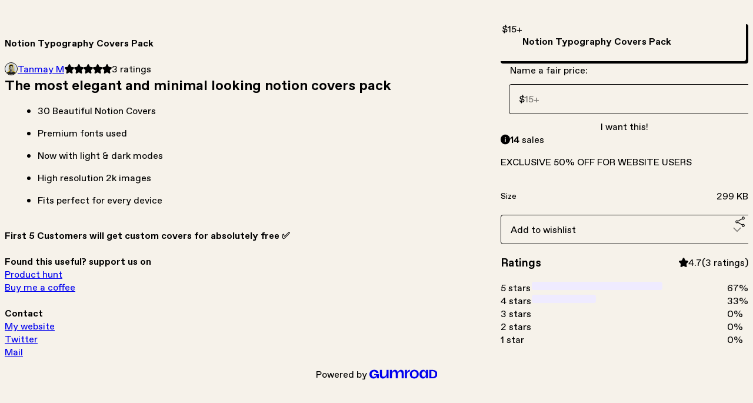

--- FILE ---
content_type: text/html; charset=utf-8
request_url: https://tanmaym.gumroad.com/l/04
body_size: 6915
content:
<!DOCTYPE html>
<html lang="en">
  <head prefix="og: http://ogp.me/ns# fb: http://ogp.me/ns/fb# gumroad: http://ogp.me/ns/fb/gumroad#">
    <link rel="dns-prefetch" href="//assets.gumroad.com">
    <link rel="dns-prefetch" href="//static-2.gumroad.com">
    <link rel="dns-prefetch" href="//public-files.gumroad.com">
  <title inertia>Notion Typography Covers Pack</title>
  <meta name="action-cable-url" content="wss://cable.gumroad.com/cable" />
  <link rel="stylesheet" crossorigin="anonymous" href="https://assets.gumroad.com/packs/css/design-c7b1a7fe.css" />
    <style>:root{--accent: 239 235 255;--contrast-accent: 0 0 0;--font-family: "ABC Favorit", "ABC Favorit", sans-serif;--color: 0 0 0;--primary: var(--color);--contrast-primary: 255 255 255;--filled: 246 242 234;--contrast-filled: var(--color);--body-bg: #f6f2ea;--active-bg: rgb(var(--color) / var(--gray-1));--border-alpha: 1}body{background-color:#f6f2ea;color:#000;font-family:"ABC Favorit", "ABC Favorit", sans-serif}
</style>

  <meta name="csrf-param" content="authenticity_token" />
<meta name="csrf-token" content="ZPPPnJsjvCHlbhqGgbZeiztCg1VOuzGiXSEOyWJ1WI6lZ1Yl2b79ZzW9RfqZTxNOiYrOE0P29ZOB2pSCcG4FKQ" />
  <meta charset="utf-8">
  <meta content="149071038533330" property="fb:app_id">
  <meta content="http://www.facebook.com/gumroad" property="fb:page_id">
  <meta property="twitter:site" value="@gumroad">
  
    <meta content="Gumroad" property="og:site_name">
    <meta content="https://tanmaym.gumroad.com/l/04" property="og:url">
    <meta content="The most elegant and minimal looking notion covers pack30 Beautiful Notion CoversPremium fonts usedNow with light &amp;amp; dark modesHigh resolution 2k imagesFits perfect for every deviceFirst 5 Customers will get custom covers for absolutely free ✅Found this useful? support us onProduct huntBuy me a coffeeContactMy websiteTwitterMail" property="og:description">
    <meta content="The most elegant and minimal looking notion covers pack30 Beautiful Notion CoversPremium fonts usedNow with light &amp;amp; dark modesHigh resolution 2k imagesFits perfect for every deviceFirst 5 Customers will get custom covers for absolutely free ✅Found this useful? support us onProduct huntBuy me a coffeeContactMy websiteTwitterMail" name="description">
    <meta content="idvnn" property="product:retailer_item_id">
    <meta content="15.0" property="product:price:amount">
    <meta content="USD" property="product:price:currency">
    <meta content="gumroad:product" property="og:type">
    <meta property="twitter:card" value="summary_large_image" />
<meta property="twitter:title" value="Notion Typography Covers Pack" />
<meta property="twitter:domain" value="Gumroad" />
<meta property="twitter:description" value="The most elegant and minimal looking notion covers pack30 Beautiful Notion CoversPremium fonts usedNow with light &amp;amp; dark modesHigh resolution 2k imagesFits perfect for every deviceFirst 5 Custo..." />
<meta property="twitter:creator" value="@Tanmay_Makode_" />
<meta property="twitter:image" value="https://public-files.gumroad.com/vhhyaqto0dgcvr3stqbb9smk900j" />

      <link rel="preload" as="image" href="https://public-files.gumroad.com/vhhyaqto0dgcvr3stqbb9smk900j">
      <link rel="preload" as="image" href="https://public-files.gumroad.com/1bchldpau8z3bp9uofuaplqx1r42">
      <link rel="preload" as="image" href="https://public-files.gumroad.com/bqgv4zw44svbjapzrave1dlhxynu">
      <link rel="preload" as="image" href="https://public-files.gumroad.com/drg40jjt95n8v7ljqrzdt4azo4ul">
      <link rel="preload" as="image" href="https://public-files.gumroad.com/mii31u0ixotingyxyf4ibe697a2c">
  <meta property="og:image" content="https://public-files.gumroad.com/vhhyaqto0dgcvr3stqbb9smk900j">
  <meta property="og:image:alt" content="">
  <meta property="og:title" content="Notion Typography Covers Pack">
  <meta property="gr:google_analytics:enabled" content="true">
  <meta property="gr:fb_pixel:enabled" content="true">
  <meta property="gr:logged_in_user:id" content="">
  <meta property="gr:environment" value="production">
  <meta property="gr:page:type" content="product">
  <meta property="gr:facebook_sdk:enabled" content="true">
  <meta content="initial-scale = 1.0, width = device-width" name="viewport">
  <meta property="stripe:pk" value="pk_live_Db80xIzLPWhKo1byPrnERmym">
  <meta property="stripe:api_version" value="2023-10-16; risk_in_requirements_beta=v1; retrieve_tax_forms_beta=v1;">
  <link href="/opensearch.xml" rel="search" type="application/opensearchdescription+xml" title="Gumroad">
    <link href="https://tanmaym.gumroad.com/l/04" rel="canonical">


    <link href="https://public-files.gumroad.com/dmlab2q3kv4olbvmjevcoakhvwfh" rel="shortcut icon">
</head>

  <body id="product_page" class="group/body mac" style="">
    <div id="design-settings" data-settings="{&quot;font&quot;:{&quot;name&quot;:&quot;ABC Favorit&quot;,&quot;url&quot;:&quot;https://assets.gumroad.com/assets/ABCFavorit-Regular-26182c8c3addf6e4f8889817249c23b22c93233a8212e5e86574459e4dc926e2.woff2&quot;}}" style="display: none;"></div>
    <div id="user-agent-info" data-settings="{&quot;is_mobile&quot;:false}" style="display: none;"></div>
    <div class="react-entry-point" style="display:contents" id="Alert-react-component-c9947aeb-0bfb-43d6-9ad4-46f0961b8bff"><div class="fixed top-4 left-1/2 z-100 w-max max-w-[calc(100vw-2rem)] rounded bg-background md:max-w-sm invisible" style="transform:translateX(-50%) translateY(calc(-100% - var(--spacer-4)));transition:all 0.3s ease-out 0.5s"><div role="alert" class="flex items-start gap-2 rounded border border-border p-3"><div class="flex-1"><div></div></div></div></div></div>
      <script type="application/json" class="js-react-on-rails-component" data-component-name="Alert" data-dom-id="Alert-react-component-c9947aeb-0bfb-43d6-9ad4-46f0961b8bff">{"initial":null}</script>
      


    <div class="flex flex-col lg:flex-row h-screen">
      <main class="flex-1 flex flex-col lg:h-screen overflow-y-auto">
        <div class="flex-1 flex flex-col">
          


<noscript>
  <div id="javascript-notice">
    <strong>JavaScript is required to buy this product.</strong>
    Enable JavaScript in your browser settings and refresh this page to continue.
  </div>
</noscript>



  <script type="application/json" id="js-react-on-rails-context">{"railsEnv":"production","inMailer":false,"i18nLocale":"en","i18nDefaultLocale":"en","rorVersion":"14.0.4","rorPro":false,"href":"https://tanmaym.gumroad.com/l/04","location":"/l/04","scheme":"https","host":"tanmaym.gumroad.com","port":null,"pathname":"/l/04","search":null,"httpAcceptLanguage":null,"design_settings":{"font":{"name":"ABC Favorit","url":"https://assets.gumroad.com/assets/ABCFavorit-Regular-26182c8c3addf6e4f8889817249c23b22c93233a8212e5e86574459e4dc926e2.woff2"}},"domain_settings":{"scheme":"https","app_domain":"gumroad.com","root_domain":"gumroad.com","short_domain":"gum.co","discover_domain":"gumroad.com","third_party_analytics_domain":"gumroad-analytics.com","api_domain":"api.gumroad.com"},"user_agent_info":{"is_mobile":false},"logged_in_user":null,"current_seller":null,"csp_nonce":"HYQrdyDSMob1W4ciF7AECCK1BgRWOKcfXMlRVOwma7w=","locale":"en-US","feature_flags":{"require_email_typo_acknowledgment":true,"disable_stripe_signup":true},"serverSide":false}</script>
<div class="react-entry-point" style="display:contents" id="ProductPage-react-component-67c9f744-9d44-4cc6-9c76-b074480deacb"><section aria-label="Product information bar" class="border-0 bg-background" style="overflow:hidden;padding:0;height:0;transition:var(--transition-duration);flex-shrink:0;position:fixed;top:0;left:0;right:0;z-index:var(--z-index-menubar)"><div class="mx-auto flex max-w-product-page items-center justify-between gap-4 p-4 lg:px-8" style="transition:var(--transition-duration);margin-top:0"><div itemscope="" itemProp="offers" itemType="https://schema.org/Offer" class="flex items-center"><span class="group/tooltip relative inline-grid right"><span aria-describedby=":R4l:" style="display:contents"><div class="relative grid grid-flow-col border border-r-0 border-border"><div class="bg-accent px-2 py-1 text-accent-foreground" itemProp="price" content="15">$15<!-- -->+</div><div class="border-border border-r-transparent border-[calc(0.5lh+--spacing(1))] border-l-1"></div><div class="absolute top-0 right-px bottom-0 border-accent border-r-transparent border-[calc(0.5lh+--spacing(1))] border-l-1"></div></div></span><span role="tooltip" id=":R4l:" class="absolute z-30 hidden w-40 max-w-max rounded-md bg-primary p-3 text-primary-foreground group-focus-within/tooltip:block group-hover/tooltip:block top-1/2 -translate-y-1/2 left-full translate-x-2"><div class="absolute border-6 border-transparent top-1/2 -translate-y-1/2 right-full border-r-primary"></div>$15<!-- -->+</span></span><link itemProp="url" href="https://tanmaym.gumroad.com/l/04"/><div itemProp="availability" hidden="">https://schema.org/InStock</div><div itemProp="priceCurrency" hidden="">usd</div><div itemProp="seller" itemType="https://schema.org/Person" hidden=""><div itemProp="name" hidden="">Tanmay M</div></div></div><h3 class="hidden flex-1 lg:block">Notion Typography Covers Pack</h3><div class="shrink-0 items-center gap-1 hidden lg:flex"><span class="icon icon-solid-star"></span><span class="icon icon-solid-star"></span><span class="icon icon-solid-star"></span><span class="icon icon-solid-star"></span><span class="icon icon-solid-star"></span><span class="rating-number">3<!-- --> <!-- -->ratings</span></div><a href="https://gumroad.com/checkout?product=idvnn&amp;option=UcMivhVKKS1p6iDlr4M9Rg%3D%3D&amp;quantity=1" target="_top" style="align-items:unset" class="inline-flex items-center justify-center gap-2 cursor-pointer border border-border rounded font-[inherit] no-underline transition-transform hover:-translate-1 hover:shadow active:translate-0 active:shadow-none disabled:opacity-30 disabled:hover:translate-0 disabled:hover:shadow-none px-4 py-3 text-base leading-[1.4] bg-accent text-accent-foreground">I want this!</a></div></section><section class="border-b border-border"><div class="mx-auto w-full max-w-product-page lg:py-16 p-4 lg:px-8"><article class="relative grid rounded border border-border bg-background lg:grid-cols-[2fr_1fr]"><figure class="group relative col-span-full overflow-hidden rounded-t border-b border-border bg-(image:--product-cover-placeholder) bg-cover" aria-label="Product preview"><button class="absolute top-1/2 z-1 mx-3 h-8 w-8 -translate-y-1/2 items-center justify-center all-unset rounded-full border border-border bg-background hidden group-hover:flex right-0" aria-label="Show next cover"><span class="icon icon-arrow-right"></span></button><div class="flex h-full snap-x snap-mandatory items-center overflow-x-scroll overflow-y-hidden [scrollbar-width:none] [&amp;::-webkit-scrollbar]:hidden" style="aspect-ratio:1.7777777777777777"><div role="tabpanel" id="7857b409da3ee8dcd59fc73777ecb571" class="mt-0! flex min-h-[1px] flex-[1_0_100%] snap-start justify-center border-0! p-0!"></div><div role="tabpanel" id="4155880c874d4df867a367b10aa0c4ae" class="mt-0! flex min-h-[1px] flex-[1_0_100%] snap-start justify-center border-0! p-0!"></div><div role="tabpanel" id="6f64b5c264e9b91f52560e4401ca6f54" class="mt-0! flex min-h-[1px] flex-[1_0_100%] snap-start justify-center border-0! p-0!"></div><div role="tabpanel" id="1a94812ef17bc355b7a2c16db75e4545" class="mt-0! flex min-h-[1px] flex-[1_0_100%] snap-start justify-center border-0! p-0!"></div><div role="tabpanel" id="5672e0dcea88dfb4964614d3e434fb91" class="mt-0! flex min-h-[1px] flex-[1_0_100%] snap-start justify-center border-0! p-0!"></div></div><div role="tablist" aria-label="Select a cover" class="absolute bottom-0 flex w-full flex-wrap justify-center gap-2 p-3"><div role="tab" aria-label="Show cover 1" aria-selected="true" aria-controls="7857b409da3ee8dcd59fc73777ecb571" class="block rounded-full border border-current p-2 bg-current"></div><div role="tab" aria-label="Show cover 2" aria-selected="false" aria-controls="4155880c874d4df867a367b10aa0c4ae" class="block rounded-full border border-current bg-background p-2"></div><div role="tab" aria-label="Show cover 3" aria-selected="false" aria-controls="6f64b5c264e9b91f52560e4401ca6f54" class="block rounded-full border border-current bg-background p-2"></div><div role="tab" aria-label="Show cover 4" aria-selected="false" aria-controls="1a94812ef17bc355b7a2c16db75e4545" class="block rounded-full border border-current bg-background p-2"></div><div role="tab" aria-label="Show cover 5" aria-selected="false" aria-controls="5672e0dcea88dfb4964614d3e434fb91" class="block rounded-full border border-current bg-background p-2"></div></div></figure><section class="lg:border-r"><header class="grid gap-4 p-6 not-first:border-t"><h1 itemProp="name">Notion Typography Covers Pack</h1></header><section class="grid grid-cols-[auto_1fr] gap-[1px] border-t border-border p-0 sm:grid-cols-[auto_auto_minmax(max-content,1fr)]"><div class="flex flex-wrap items-center gap-2 px-6 py-4 outline outline-offset-0 outline-border col-span-full sm:col-auto"><a href="https://tanmaym.gumroad.com/" target="_blank" class="relative flex items-center gap-2" rel="noreferrer"><img class="user-avatar" src="https://public-files.gumroad.com/dmlab2q3kv4olbvmjevcoakhvwfh"/>Tanmay M</a></div><div class="flex items-center px-6 py-4 outline outline-offset-0 outline-border max-sm:col-span-full"><div class="flex shrink-0 items-center gap-1"><span class="icon icon-solid-star"></span><span class="icon icon-solid-star"></span><span class="icon icon-solid-star"></span><span class="icon icon-solid-star"></span><span class="icon icon-solid-star"></span><span class="rating-number">3<!-- --> <!-- -->ratings</span></div></div></section><section class="border-t border-border p-6"><div class="rich-text"><h2>The most elegant and minimal looking notion covers pack</h2><ul>
<li>30 Beautiful Notion Covers</li>
<li>Premium fonts used</li>
<li>Now with light &amp; dark modes</li>
<li>High resolution 2k images</li>
<li>Fits perfect for every device</li>
</ul><p><br><strong>First 5 Customers will get custom covers for absolutely free ✅</strong><br><br><strong>Found this useful? support us on</strong><br><a target="_blank" rel="noopener noreferrer nofollow" href="https://www.producthunt.com/posts/notion-typography-covers-pack">Product hunt</a><br><a target="_blank" rel="noopener noreferrer nofollow" href="https://www.buymeacoffee.com/TanmayM">Buy me a coffee</a><br><br><strong>Contact</strong><br><a target="_blank" rel="noopener noreferrer nofollow" href="https://tanmaym.ml/">My website</a><br><a target="_blank" rel="noopener noreferrer nofollow" href="https://twitter.com/tanmay_makode_">Twitter</a><br><a target="_blank" rel="noopener noreferrer nofollow" href="mailto:tanmaymakode76@gmail.com">Mail</a></p></div></section></section><section><section class="grid gap-4 p-6 not-first:border-t"><div class="radio-buttons" role="radiogroup" itemProp="offers" itemType="https://schema.org/AggregateOffer" itemscope=""><button class="inline-flex items-center justify-center gap-2 cursor-pointer border border-border rounded text-current font-[inherit] no-underline transition-transform hover:-translate-1 hover:shadow active:translate-0 active:shadow-none disabled:opacity-30 disabled:hover:translate-0 disabled:hover:shadow-none px-4 py-3 text-base leading-[1.4] bg-transparent" type="button" role="radio" aria-checked="true" aria-label="Notion Typography Covers Pack" itemProp="offer" itemType="https://schema.org/Offer" itemscope=""><div class="inline-flex align-middle px-3 py-2 bg-background text-foreground border border-border truncate rounded-full">$15<!-- -->+<div itemProp="price" hidden="">15</div><div itemProp="priceCurrency" hidden="">usd</div></div><div><h4>Notion Typography Covers Pack</h4></div></button><div itemProp="offerCount" hidden="">1</div><div itemProp="lowPrice" hidden="">15</div><div itemProp="priceCurrency" hidden="">usd</div></div><fieldset class=""><legend><label for=":Rb6p9:">Name a fair price:</label></legend><div class="input"><div class="inline-flex align-middle px-3 py-2 bg-background text-foreground border border-border truncate rounded-full -ml-2 shrink-0">$</div><input type="text" inputMode="decimal" id=":Rb6p9:" maxLength="10" placeholder="15+" autoComplete="off" aria-invalid="false" aria-label="Price" value=""/></div></fieldset><a href="https://gumroad.com/checkout?product=idvnn&amp;option=UcMivhVKKS1p6iDlr4M9Rg%3D%3D&amp;quantity=1" target="_top" style="align-items:unset" class="inline-flex items-center justify-center gap-2 cursor-pointer border border-border rounded font-[inherit] no-underline transition-transform hover:-translate-1 hover:shadow active:translate-0 active:shadow-none disabled:opacity-30 disabled:hover:translate-0 disabled:hover:shadow-none px-4 py-3 text-base leading-[1.4] bg-accent text-accent-foreground">I want this!</a><div role="status" class="flex items-start gap-2 rounded border p-3 border-info bg-info/20"><span class="icon icon-info-circle-fill size-[1lh]! text-info" aria-hidden="true"></span><div class="flex-1"><strong>14</strong> <!-- -->sale<!-- -->s</div></div><div class="grid divide-y divide-solid divide-border rounded border border-border bg-background"><p class="flex flex-wrap items-center justify-between gap-4 p-4">EXCLUSIVE 50% OFF FOR WEBSITE USERS</p><div class="flex flex-wrap items-center justify-between gap-4 p-4"><h5 class="grow font-bold">Size</h5><div>299 KB</div></div></div><div class="grid grid-cols-[1fr_auto] gap-2"><div class="combobox"><div role="combobox" aria-expanded="false" aria-controls=":R5op9:" tabindex="0" class="input " aria-label="Add to wishlist"><span class="fake-input text-singleline">Add to wishlist</span><span class="icon icon-outline-cheveron-down"></span></div><div hidden=""><datalist id=":R5op9:"><div role="option" id=":R5op9:-0" class=""><div><span class="icon icon-plus"></span> New wishlist</div></div></datalist></div></div><details class="popover toggle"><summary aria-label="Share" aria-haspopup="true" aria-expanded="false"><span class="group/tooltip relative inline-grid bottom"><span aria-describedby=":Rpop9:" style="display:contents"><button class="inline-flex items-center justify-center gap-2 cursor-pointer border border-border rounded text-current font-[inherit] no-underline transition-transform hover:-translate-1 hover:shadow active:translate-0 active:shadow-none disabled:opacity-30 disabled:hover:translate-0 disabled:hover:shadow-none px-4 py-3 text-base leading-[1.4] bg-transparent" type="button" aria-label="Share"><span class="icon icon-share"></span></button></span><span role="tooltip" id=":Rpop9:" class="absolute z-30 hidden w-40 max-w-max rounded-md bg-primary p-3 text-primary-foreground group-focus-within/tooltip:block group-hover/tooltip:block left-1/2 -translate-x-1/2 top-full translate-y-2"><div class="absolute border-6 border-transparent left-1/2 -translate-x-1/2 bottom-full border-b-primary"></div>Share</span></span></summary><div class="dropdown" style="translate:min(0px - 100% - var(--spacer-4), 0px);max-width:calc(0px - 2 * var(--spacer-4))"><div class="grid grid-cols-1 gap-4"><a href="https://twitter.com/intent/tweet?url=https%3A%2F%2Ftanmaym.gumroad.com%2Fl%2F04&amp;text=Buy%20Notion%20Typography%20Covers%20Pack%20on%20%40Gumroad" target="_blank" rel="noopener noreferrer" class="inline-flex items-center justify-center gap-2 cursor-pointer border rounded font-[inherit] no-underline transition-transform hover:-translate-1 hover:shadow active:translate-0 active:shadow-none disabled:opacity-30 disabled:hover:translate-0 disabled:hover:shadow-none px-4 py-3 text-base leading-[1.4] bg-black text-white border-black"><span class="brand-icon brand-icon-twitter"></span>Share on X</a><a href="https://www.facebook.com/sharer/sharer.php?u=https%3A%2F%2Ftanmaym.gumroad.com%2Fl%2F04&amp;quote=Notion%20Typography%20Covers%20Pack" target="_blank" rel="noopener noreferrer" class="inline-flex items-center justify-center gap-2 cursor-pointer border rounded font-[inherit] no-underline transition-transform hover:-translate-1 hover:shadow active:translate-0 active:shadow-none disabled:opacity-30 disabled:hover:translate-0 disabled:hover:shadow-none px-4 py-3 text-base leading-[1.4] bg-[#4267b2] text-white border-[#4267b2]"><span class="brand-icon brand-icon-facebook"></span>Share on Facebook</a><span class="group/tooltip relative inline-grid bottom"><span aria-describedby=":R79op9:" style="display:contents"><span class="contents"><button class="inline-flex items-center justify-center gap-2 cursor-pointer border border-border rounded text-current font-[inherit] no-underline transition-transform hover:-translate-1 hover:shadow active:translate-0 active:shadow-none disabled:opacity-30 disabled:hover:translate-0 disabled:hover:shadow-none px-4 py-3 text-base leading-[1.4] bg-transparent" type="button" aria-label="Copy product URL"><span class="icon icon-link"></span> Copy link</button></span></span><span role="tooltip" id=":R79op9:" class="absolute z-30 hidden w-40 max-w-max rounded-md bg-primary p-3 text-primary-foreground group-focus-within/tooltip:block group-hover/tooltip:block left-1/2 -translate-x-1/2 top-full translate-y-2"><div class="absolute border-6 border-transparent left-1/2 -translate-x-1/2 bottom-full border-b-primary"></div>Copy product URL</span></span></div></div></details></div></section><section class="grid gap-4 p-6 not-first:border-t"><header class="flex items-center justify-between"><h3>Ratings</h3><div class="flex shrink-0 items-center gap-1"><span class="icon icon-solid-star"></span><div class="rating-average">4.7</div>(<!-- -->3 ratings<!-- -->)</div></header><div itemProp="aggregateRating" itemType="https://schema.org/AggregateRating" itemscope="" hidden=""><div itemProp="reviewCount">3</div><div itemProp="ratingValue">4.7</div></div><section class="grid grid-cols-[auto_1fr_auto] gap-3" aria-label="Ratings histogram"><div>5 stars</div><meter aria-label="5 stars" value="0.67"></meter><div>67%</div><div>4 stars</div><meter aria-label="4 stars" value="0.33"></meter><div>33%</div><div>3 stars</div><meter aria-label="3 stars" value="0"></meter><div>0%</div><div>2 stars</div><meter aria-label="2 stars" value="0"></meter><div>0%</div><div>1 star</div><meter aria-label="1 star" value="0"></meter><div>0%</div></section></section></section></article></div></section><footer class="px-4 py-8 text-center lg:py-16"><div>Powered by <a href="https://gumroad.com/" class="logo-full" aria-label="Gumroad"></a></div></footer></div>
      <script type="application/json" class="js-react-on-rails-component" data-component-name="ProductPage" data-dom-id="ProductPage-react-component-67c9f744-9d44-4cc6-9c76-b074480deacb">{"product":{"id":"HruFB53g-mIfx3ttk7TmJg==","permalink":"idvnn","name":"Notion Typography Covers Pack","seller":{"id":"1648414906929","name":"Tanmay M","avatar_url":"https://public-files.gumroad.com/dmlab2q3kv4olbvmjevcoakhvwfh","profile_url":"https://tanmaym.gumroad.com/"},"collaborating_user":null,"covers":[{"url":"https://public-files.gumroad.com/vhhyaqto0dgcvr3stqbb9smk900j","original_url":"https://public-files.gumroad.com/pfuk8wwpthgm1sbjh8jmn4tkbci6","thumbnail":null,"id":"7857b409da3ee8dcd59fc73777ecb571","type":"image","filetype":"png","width":670,"height":376,"native_width":1280,"native_height":720},{"url":"https://public-files.gumroad.com/1bchldpau8z3bp9uofuaplqx1r42","original_url":"https://public-files.gumroad.com/ropsbdvib79j1sbkd0u7szljzzch","thumbnail":null,"id":"4155880c874d4df867a367b10aa0c4ae","type":"image","filetype":"png","width":670,"height":376,"native_width":1280,"native_height":720},{"url":"https://public-files.gumroad.com/bqgv4zw44svbjapzrave1dlhxynu","original_url":"https://public-files.gumroad.com/3kznxa359u28ugxja1xtj3zoct5n","thumbnail":null,"id":"6f64b5c264e9b91f52560e4401ca6f54","type":"image","filetype":"png","width":670,"height":376,"native_width":1280,"native_height":720},{"url":"https://public-files.gumroad.com/drg40jjt95n8v7ljqrzdt4azo4ul","original_url":"https://public-files.gumroad.com/yw0lrs5fmyn5vpt9vumpqu3hfbe4","thumbnail":null,"id":"1a94812ef17bc355b7a2c16db75e4545","type":"image","filetype":"png","width":670,"height":376,"native_width":1280,"native_height":720},{"url":"https://public-files.gumroad.com/mii31u0ixotingyxyf4ibe697a2c","original_url":"https://public-files.gumroad.com/981dsj4yz3g6uyrx3cdwucsd3wux","thumbnail":null,"id":"5672e0dcea88dfb4964614d3e434fb91","type":"image","filetype":"png","width":670,"height":376,"native_width":1280,"native_height":720}],"main_cover_id":"7857b409da3ee8dcd59fc73777ecb571","thumbnail_url":"https://public-files.gumroad.com/cppagcoakza76896esedhwd2aql6","quantity_remaining":null,"long_url":"https://tanmaym.gumroad.com/l/04","is_sales_limited":false,"ratings":{"count":3,"average":4.7,"percentages":[0,0,0,33,67]},"custom_button_text_option":"i_want_this_prompt","is_compliance_blocked":false,"is_published":true,"is_stream_only":false,"streamable":false,"sales_count":14,"summary":"EXCLUSIVE 50% OFF FOR WEBSITE USERS","attributes":[{"name":"Size","value":"299 KB"}],"description_html":"\u003ch2\u003eThe most elegant and minimal looking notion covers pack\u003c/h2\u003e\u003cul\u003e\n\u003cli\u003e30 Beautiful Notion Covers\u003c/li\u003e\n\u003cli\u003ePremium fonts used\u003c/li\u003e\n\u003cli\u003eNow with light \u0026amp; dark modes\u003c/li\u003e\n\u003cli\u003eHigh resolution 2k images\u003c/li\u003e\n\u003cli\u003eFits perfect for every device\u003c/li\u003e\n\u003c/ul\u003e\u003cp\u003e\u003cbr\u003e\u003cstrong\u003eFirst 5 Customers will get custom covers for absolutely free ✅\u003c/strong\u003e\u003cbr\u003e\u003cbr\u003e\u003cstrong\u003eFound this useful? support us on\u003c/strong\u003e\u003cbr\u003e\u003ca target=\"_blank\" rel=\"noopener noreferrer nofollow\" href=\"https://www.producthunt.com/posts/notion-typography-covers-pack\"\u003eProduct hunt\u003c/a\u003e\u003cbr\u003e\u003ca target=\"_blank\" rel=\"noopener noreferrer nofollow\" href=\"https://www.buymeacoffee.com/TanmayM\"\u003eBuy me a coffee\u003c/a\u003e\u003cbr\u003e\u003cbr\u003e\u003cstrong\u003eContact\u003c/strong\u003e\u003cbr\u003e\u003ca target=\"_blank\" rel=\"noopener noreferrer nofollow\" href=\"https://tanmaym.ml/\"\u003eMy website\u003c/a\u003e\u003cbr\u003e\u003ca target=\"_blank\" rel=\"noopener noreferrer nofollow\" href=\"https://twitter.com/tanmay_makode_\"\u003eTwitter\u003c/a\u003e\u003cbr\u003e\u003ca target=\"_blank\" rel=\"noopener noreferrer nofollow\" href=\"mailto:tanmaymakode76@gmail.com\"\u003eMail\u003c/a\u003e\u003c/p\u003e","currency_code":"usd","price_cents":1500,"rental_price_cents":null,"pwyw":{"suggested_price_cents":1500},"eligible_for_installment_plans":true,"allow_installment_plan":false,"installment_plan":null,"is_legacy_subscription":false,"is_tiered_membership":false,"is_physical":false,"custom_view_content_button_text":"Download ","is_multiseat_license":false,"hide_sold_out_variants":false,"native_type":"digital","preorder":null,"duration_in_months":null,"rental":null,"is_quantity_enabled":false,"free_trial":null,"recurrences":null,"options":[{"id":"UcMivhVKKS1p6iDlr4M9Rg==","name":"Notion Typography Covers Pack","quantity_left":null,"description":"","price_difference_cents":0,"recurrence_price_values":null,"is_pwyw":false,"duration_in_minutes":null}],"analytics":{"google_analytics_id":null,"facebook_pixel_id":null,"free_sales":true},"has_third_party_analytics":false,"ppp_details":null,"can_edit":false,"refund_policy":null,"bundle_products":[],"public_files":[],"audio_previews_enabled":true},"discount_code":null,"purchase":null,"wishlists":[],"currency_code":"usd","show_ratings_filter":true,"creator_profile":{"external_id":"1648414906929","avatar_url":"https://public-files.gumroad.com/dmlab2q3kv4olbvmjevcoakhvwfh","name":"Tanmay M","twitter_handle":"Tanmay_Makode_","subdomain":"tanmaym.gumroad.com"},"sections":[],"main_section_index":0}</script>
      


        </div>
      </main>
    </div>
    <script src="https://assets.gumroad.com/assets/application-cbf244e9109e70d7b04497041636f00173a1e588f9b879b3a3ef11f8dfb86e5c.js" type="d63838c9eb4622c2fdae6cce-text/javascript"></script>
    
        <script src="https://assets.gumroad.com/packs/js/webpack-runtime-dd745e2b887e25e2e522.js" defer="defer" type="d63838c9eb4622c2fdae6cce-text/javascript"></script>
<script src="https://assets.gumroad.com/packs/js/webpack-commons-e0dfba1bc7a7d653b11c.js" defer="defer" type="d63838c9eb4622c2fdae6cce-text/javascript"></script>
<script src="https://assets.gumroad.com/packs/js/4310-a6ea57d682e146df25d2.js" defer="defer" type="d63838c9eb4622c2fdae6cce-text/javascript"></script>
<script src="https://assets.gumroad.com/packs/js/product-330b58125e8cef01fc29.js" defer="defer" type="d63838c9eb4622c2fdae6cce-text/javascript"></script>

  <script src="/cdn-cgi/scripts/7d0fa10a/cloudflare-static/rocket-loader.min.js" data-cf-settings="d63838c9eb4622c2fdae6cce-|49" defer></script><script defer src="https://static.cloudflareinsights.com/beacon.min.js/vcd15cbe7772f49c399c6a5babf22c1241717689176015" integrity="sha512-ZpsOmlRQV6y907TI0dKBHq9Md29nnaEIPlkf84rnaERnq6zvWvPUqr2ft8M1aS28oN72PdrCzSjY4U6VaAw1EQ==" nonce="HYQrdyDSMob1W4ciF7AECCK1BgRWOKcfXMlRVOwma7w=" data-cf-beacon='{"rayId":"9c4106ed194f4652","version":"2025.9.1","serverTiming":{"name":{"cfExtPri":true,"cfEdge":true,"cfOrigin":true,"cfL4":true,"cfSpeedBrain":true,"cfCacheStatus":true}},"token":"5070e21320304a1ba2b0a42ce9682840","b":1}' crossorigin="anonymous"></script>
</body>
</html>
